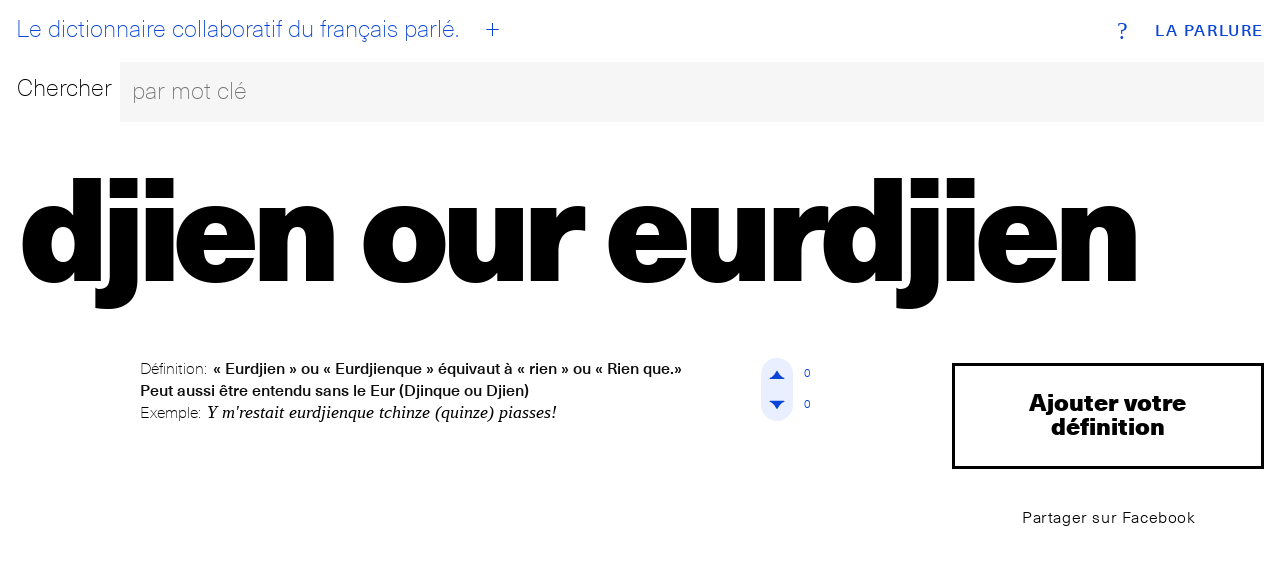

--- FILE ---
content_type: text/html; charset=utf-8
request_url: https://www.laparlure.com/terme/djien-our-eurdjien/
body_size: 6676
content:
<!DOCTYPE html>
<html lang="fr">
  <head>
    <meta charset="UTF-8">
    <meta name="viewport" content="width=device-width, initial-scale=1.0">
    <meta http-equiv="X-UA-Compatible" content="ie=edge">

    <title>djien our eurdjien | La Parlure</title>

    <link rel="apple-touch-icon" sizes="180x180" href="/apple-touch-icon.png?v=wAX86OPQyl">
    <link rel="icon" type="image/png" sizes="32x32" href="/favicon-32x32.png?v=wAX86OPQyl">
    <link rel="icon" type="image/png" sizes="16x16" href="/favicon-16x16.png?v=wAX86OPQyl">
    <link rel="manifest" href="/site.webmanifest?v=wAX86OPQyl">
    <link rel="mask-icon" href="/safari-pinned-tab.svg?v=wAX86OPQyl" color="#5bbad5">
    <link rel="shortcut icon" href="/favicon.ico?v=wAX86OPQyl">
    <meta name="apple-mobile-web-app-title" content="La Parlure">
    <meta name="application-name" content="La Parlure">
    <meta name="msapplication-TileColor" content="#da532c">
    <meta name="theme-color" content="#ffffff">

    
      <script async src="https://www.googletagmanager.com/gtag/js?id=UA-8965052-1"></script>
      <script>
        window.dataLayer = window.dataLayer || [];
        function gtag(){dataLayer.push(arguments);}
        gtag('js', new Date());
        gtag('config', 'UA-8965052-1');
      </script>
    

    

    <script type="text/javascript">
      window.LA_PARLURE_ADD_URL = '/ajout/';
      window.LAPARLURE_SEARCH_PAGE_URL = '/recherche/';
    </script>

    
  <link rel="amphtml" href="/amp/terme/djien-our-eurdjien/">

  <link rel="stylesheet" href="https://d3ph7ylguiegpu.cloudfront.net/static/app-944e39a7.707159d7f3a1.css" />
<script type="module" crossorigin="" src="https://d3ph7ylguiegpu.cloudfront.net/static/app-4a735259.68b329da9893.js"></script>

  
    <meta name="description" content="Définition: « Eurdjien » ou « Eurdjienque » équivaut à « rien » ou « Rien que.»
Peut aussi être entendu sans le Eur  (Djinque ou Djien) ◆ Exemple: Y m&#x27;restait eurdjienque tchinze (quinze) piasses!" />
    <meta property="og:description" content="Définition: « Eurdjien » ou « Eurdjienque » équivaut à « rien » ou « Rien que.»
Peut aussi être entendu sans le Eur  (Djinque ou Djien) ◆ Exemple: Y m&#x27;restait eurdjienque tchinze (quinze) piasses!" />
  


  </head>
  <body class="alt">
    <div class="wrap wrap--index">
      <div class="bg bg--index"></div>
<div class="header">
  <div class="top-nav">
    <a class="brand" href="/">La Parlure</a>
    <a class="tagline" href="/">
      <div id="btn__home"></div>
      Le dictionnaire collaboratif du français parlé.
    </a>
    <a class="btn__add" href="/ajout/"><abbr>+</abbr></a>
    <a class="btn__info" href="/page/a-propos/"><abbr>?</abbr></a>
  </div>
  <form action="/recherche/" method="get">
    <fieldset class="search__bar">
      <div class="row">
        <div class="search__label"><label for="search_input">Chercher</label></div>
        <div class="search__bar">
          <input class="search__field" id="search_input" name="q" placeholder="par mot clé" autocomplete="off"></input>
        </div>
      </div>
    </fieldset>
  </form>
</div>

      
  <div id='searchResultsContainer' style='display:none'></div>

    <div class="entry hideOnSearchResults">
      <div class="entry__term">
        <h1 class='term--9up'>djien our eurdjien</h1>
      </div>
      <div class="row">
        <div class="col-md-1 col-lg-1 actions actions--top">
          <br>
        </div>
        <div class="col-xs-12 col-sm-9 col-md-8 col-lg-8 entry__list">

          
            <ul>
              
                <li>
                  <div class="entry__item">
                    
                    <div class="card__def">
  <p class="entry__definition">
    <span class="entry__label">Définition:</span>
    <span class="entry__definition__text">« Eurdjien » ou « Eurdjienque » équivaut à « rien » ou « Rien que.»
Peut aussi être entendu sans le Eur  (Djinque ou Djien)</span>
  </p>
  <p class="entry__example">
    <span class="entry__label">Exemple:</span>
    <span class="entry__example__text">Y m&#x27;restait eurdjienque tchinze (quinze) piasses!</span>
  </p>
</div>
<div class="vote">
  <div class="vote__up" data-def-id="7565" data-def-vote="1"><i><span>
    <svg version="1.1" id="Layer_1" xmlns="http://www.w3.org/2000/svg" xmlns:xlink="http://www.w3.org/1999/xlink" x="0px" y="0px"
       viewBox="-10 -10 69.7 69.7"  xml:space="preserve">

    <path class="upAone" d="M41.9,33.4c0,0-8.5,0-17.1-17.1C16.3,33.4,7.8,33.4,7.8,33.4H41.9z"/>
    <path class="upAtwo" d="M41.9,33.4c0,0-2.3-2.3-17.1-17.1C9.9,31.2,7.8,33.4,7.8,33.4H41.9z"/>
     </svg>

  </span></i><span class="vote__count" data-def-id="7565" data-def-vote="1">0</span></div>

  <div class="vote__down" data-def-id="7565" data-def-vote="0"><i><span>
    <svg version="1.1" id="Layer_1" xmlns="http://www.w3.org/2000/svg" xmlns:xlink="http://www.w3.org/1999/xlink" x="0px" y="0px"
   viewBox="-10 -10 69.7 69.7" style="enable-background:new 0 0 49.7 49.7;" xml:space="preserve">

    <path class="downAone" d="M7.8,16.3c0,0,8.5,0,17.1,17.1c8.5-17.1,17.1-17.1,17.1-17.1H7.8z"/>
    <path class="downAtwo" d="M7.8,16.3c0,0,2.3,2.3,17.1,17.1c14.9-14.9,17.1-17.1,17.1-17.1H7.8z"/>
    </svg>
  </span></i><span class="vote__count" data-def-id="7565" data-def-vote="0">0</span></div>
</div>


                  </div>
                </li>
              
            </ul>
            <!-- g:expression__exp_and_defs 2026-01-21T00:03:38.621894+00:00 -->
          

        </div>
        <div class="col-xs-12 col-sm-3 col-md-3 col-lg-3 entry__meta text-center">
          <a class="add__expression" href="/terme/djien-our-eurdjien/ajout/">Ajouter votre définition</a>
          <a class="btn btn--clear btn--share btn--sm" href="https://www.facebook.com/sharer/sharer.php?u=http%3A//www.laparlure.com/terme/djien-our-eurdjien/" target="_blank">Partager sur Facebook</a>
          
          <!--
            
          -->

        </div>
      </div>
    </div>

  <!-- g:page 2026-01-21T00:03:38.622184+00:00 -->

    </div>

    <footer class="footer">
      <div class="site-info"><span>© 2009-2026 La Parlure. Tous droits réservés.</span></div>
      <div class="band">
        <ul>
          <li><a href="/page/a-propos/">À propos</a></li>
        </ul>
      </div>
    </footer>

    
  
  <link rel="stylesheet" href="https://d3ph7ylguiegpu.cloudfront.net/static/searchBar-92081ab3.83dda64f32a1.css" />
<script type="module" crossorigin="" src="https://d3ph7ylguiegpu.cloudfront.net/static/entry-bcc99aff.07a7ec038895.js"></script>
<link href="https://d3ph7ylguiegpu.cloudfront.net/static/searchBar-b23915e4.bf53b2828da8.js" type="text/javascript" crossorigin="anonymous" rel="modulepreload" as="script" />

  </body>
</html>